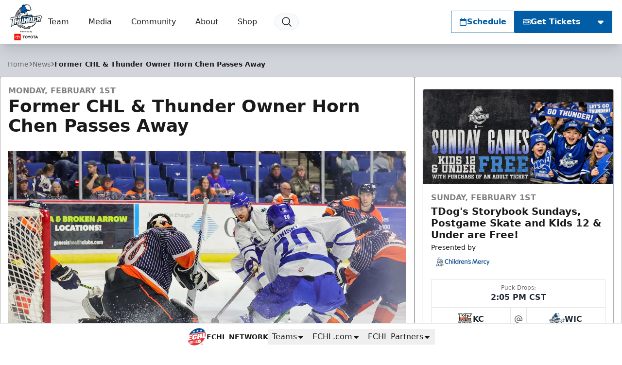

--- FILE ---
content_type: text/html; charset=utf-8
request_url: https://www.google.com/recaptcha/api2/aframe
body_size: 184
content:
<!DOCTYPE HTML><html><head><meta http-equiv="content-type" content="text/html; charset=UTF-8"></head><body><script nonce="3w6mYOZOfxh38MqKoC2m6w">/** Anti-fraud and anti-abuse applications only. See google.com/recaptcha */ try{var clients={'sodar':'https://pagead2.googlesyndication.com/pagead/sodar?'};window.addEventListener("message",function(a){try{if(a.source===window.parent){var b=JSON.parse(a.data);var c=clients[b['id']];if(c){var d=document.createElement('img');d.src=c+b['params']+'&rc='+(localStorage.getItem("rc::a")?sessionStorage.getItem("rc::b"):"");window.document.body.appendChild(d);sessionStorage.setItem("rc::e",parseInt(sessionStorage.getItem("rc::e")||0)+1);localStorage.setItem("rc::h",'1769895401303');}}}catch(b){}});window.parent.postMessage("_grecaptcha_ready", "*");}catch(b){}</script></body></html>

--- FILE ---
content_type: application/javascript; charset=utf-8
request_url: https://fundingchoicesmessages.google.com/f/AGSKWxUCan1U2vpHsELoENZnIRFC-Shes8FDYYA1CM-CIa5Mvj9kNNa6AaLIMjpdV-tK8isyky6MacqR7o1M-WPUxdM2_em368j27x1M6kpGvxG1tgBqo0EDT2WD2rj3aa2mQOKYJs16n5F-Y-gETSPyDh5xgJggCIg0mKnM_qLGNkm3wwWCWFZlhGgI0V1C/_=468x60&_textads./banner.ca?_sidebar_ad/_Mobile_Ad_
body_size: -1285
content:
window['fef54185-08a6-460c-94c8-fe79d5ef528a'] = true;